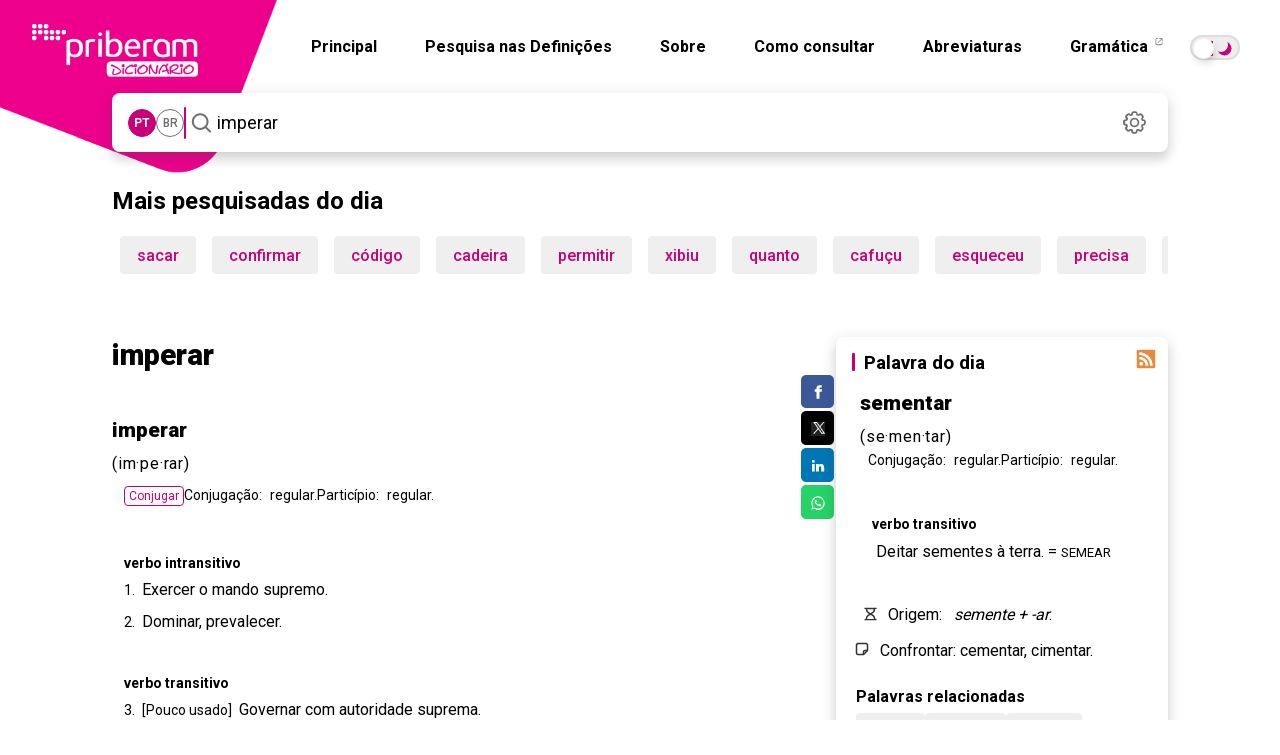

--- FILE ---
content_type: text/html; charset=utf-8
request_url: https://dicionario.priberam.org/async/Relacionadas.aspx?pal=imperar&palID=57813
body_size: 5
content:
<div class="pb-relacionadas-results"><div class="pb-relacionadas-words-list"><a href="/imperado">imperado</a><a href="/imperante">imperante</a><a href="/governar">governar</a><a href="/imperativo">imperativo</a><a href="/imperador">imperador</a><a href="/lei">lei</a><a href="/reinar">reinar</a></div></div>

--- FILE ---
content_type: text/html; charset=utf-8
request_url: https://dicionario.priberam.org/async/Relacionadas.aspx?pal=sementar&palID=85651
body_size: -25
content:
<div class="pb-relacionadas-results"><div class="pb-relacionadas-words-list"><a href="/semear">semear</a><a href="/cementar">cementar</a><a href="/samintar">samintar</a><a href="/cimentar">cimentar</a></div></div>